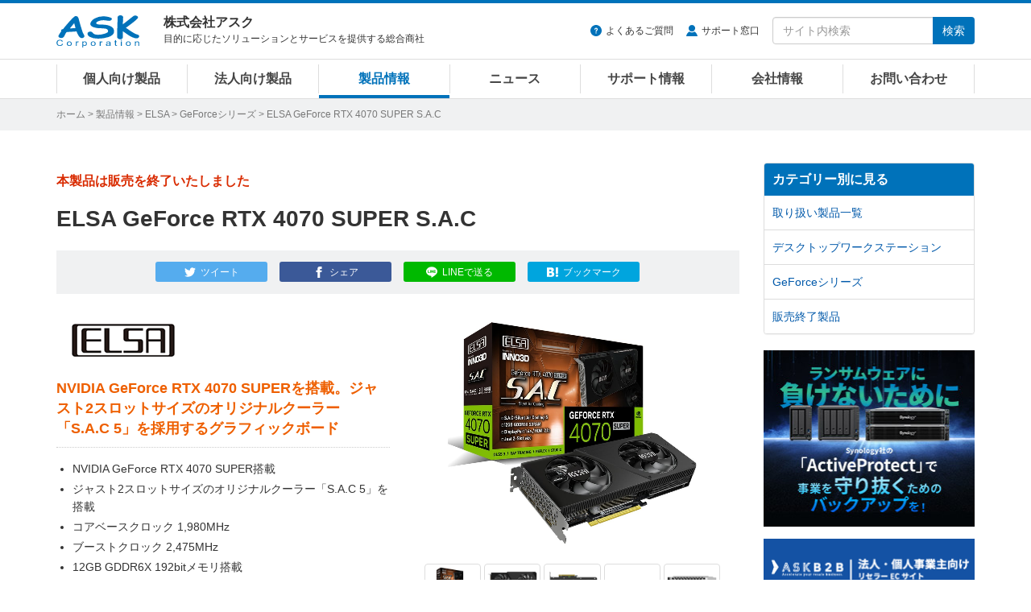

--- FILE ---
content_type: text/html
request_url: https://www.ask-corp.jp/products/elsa/geforce/elsa-geforce-rtx-4070-super-sac.html
body_size: 10586
content:
<!DOCTYPE html>
<html lang="ja" prefix="og: http://ogp.me/ns# fb: http://ogp.me/ns/fb# product: http://ogp.me/ns/product#">
<head>
<meta charset="UTF-8">
<meta http-equiv="X-UA-Compatible" content="IE=edge">
<meta property="og:title" content="ELSA「ELSA GeForce RTX 4070 SUPER S.A.C」製品情報">
<meta property="og:type" content="article">
<meta property="og:image" content="https://www.ask-corp.jp/products/images_thumb/elsa/elsa-geforce-rtx-4070-super-sac_thumb.jpg">
<meta property="og:url" content="https://www.ask-corp.jp/products/elsa/geforce/elsa-geforce-rtx-4070-super-sac.html">
<meta property="og:description" content="NVIDIA GeForce RTX 4070 SUPERを搭載。ジャスト2スロットサイズのオリジナルクーラー「S.A.C 5」を採用するグラフィックボード">
<meta property="og:site_name" content="株式会社アスク">
<meta property="og:locale" content="ja_JP">
<meta property="fb:app_id" content="350292498329424">
<meta property="article:publisher" content="https://www.facebook.com/askcorp">
<meta property="article:section" content="ELSA">
<meta property="article:section" content="GeForceシリーズ">
<meta property="article:published_time" content="2024-02-14T12:00:00+09:00">
<meta property="article:modified_time" content="2025-04-30T12:48:01+09:00">
<meta property="og:updated_time" content="2025-04-30T12:48:01+09:00">
<meta name="twitter:card" content="summary_large_image">
<meta name="twitter:site" content="@askcorp_info">
<meta name="twitter:creator" content="@askcorp_info">
<meta name="description" content="ELSA「ELSA GeForce RTX 4070 SUPER S.A.C」製品情報、NVIDIA GeForce RTX 4070 SUPERを搭載。ジャスト2スロットサイズのオリジナルクーラー「S.A.C 5」を採用するグラフィックボード">
<meta name="viewport" content="width=device-width, initial-scale=1">
<meta name="format-detection" content="telephone=no">
<meta name="theme-color" content="#0072ba">
<meta name="robots" content="max-image-preview:large">

<link rel="stylesheet" href="https://stackpath.bootstrapcdn.com/bootstrap/3.4.1/css/bootstrap.min.css" integrity="sha384-HSMxcRTRxnN+Bdg0JdbxYKrThecOKuH5zCYotlSAcp1+c8xmyTe9GYg1l9a69psu" crossorigin="anonymous">
<link rel="stylesheet" href="/static/css/style.css?date=20260120">
<link rel="stylesheet" href="/static/css/splide.css">
<link rel="stylesheet" href="/static/css/photoswipe.css">
<link rel="alternate" type="application/atom+xml" title="Recent Entries" href="https://www.ask-corp.jp/products/atom.xml">
<link rel="shortcut icon" href="/static/img/favicon.ico">
<link rel="apple-touch-icon" href="/static/img/apple-touch-icon.png">
<link rel="canonical" href="https://www.ask-corp.jp/products/elsa/geforce/elsa-geforce-rtx-4070-super-sac.html">
<script>
(function(){
  var html = document.getElementsByTagName('html')||[];
  html[0].classList.add('js');
})();
</script>
<script type="application/ld+json">
{
  "@context": "http://schema.org",
  "@type": "Article",
  "name": "ELSA「ELSA GeForce RTX 4070 SUPER S.A.C」製品情報",
  "description": "ELSA「ELSA GeForce RTX 4070 SUPER S.A.C」製品情報、NVIDIA GeForce RTX 4070 SUPERを搭載。ジャスト2スロットサイズのオリジナルクーラー「S.A.C 5」を採用するグラフィックボード",
  "headline": "ELSA「ELSA GeForce RTX 4070 SUPER S.A.C」製品情報",
  "datePublished": "2024-02-14T12:00:00+09:00",
  "dateModified": "2025-04-30T12:48:01+09:00",
  "mainEntityOfPage": {
    "@type": "WebPage",
    "@id": "https://www.ask-corp.jp/products/elsa/geforce/elsa-geforce-rtx-4070-super-sac.html"
  },
  "image": {
    "@type": "ImageObject",
    "url": "https://www.ask-corp.jp/products/images_thumb/elsa/elsa-geforce-rtx-4070-super-sac_thumb.jpg",
    
    "height": 880,
    "width": 880
  },
  "author": {
    "@type": "Person",
    "name": "株式会社アスク",
    "url": "https://www.ask-corp.jp/"
  },
  "publisher": {
    "@type": "Organization",
    "name": "株式会社アスク",
    "logo": {
      "@type": "ImageObject",
      "url": "https://www.ask-corp.jp/static/img/ask-logo-amp.png",
      "height": 60,
      "width": 153
    }
  }
}
</script>
<script type="application/ld+json">
{
  "@context": "http://schema.org",
  "@type": "BreadcrumbList",
  "itemListElement":
  [
    {
      "@type": "ListItem",
      "position": 1,
      "item":
      {
        "@id": "https://www.ask-corp.jp/",
        "name": "ホーム"
      }
    },
    {
      "@type": "ListItem",
      "position": 2,
      "item":
      {
        "@id": "https://www.ask-corp.jp/products/",
        "name": "製品情報"
      }
    },
    {
      "@type": "ListItem",
      "position": 3,
      "item":
      {
        "@id": "https://www.ask-corp.jp/products/elsa/",
        "name": "ELSA"
      }
    },
    {
      "@type": "ListItem",
      "position": 4,
      "item":
      {
        "@id": "https://www.ask-corp.jp/products/elsa/geforce/",
        "name": "GeForceシリーズ"
      }
    }
  ]
}
</script>
<title>ELSA GeForce RTX 4070 SUPER S.A.C | ELSA GeForceシリーズ | 株式会社アスク</title>
<!-- Google Tag Manager -->
<script>(function(w,d,s,l,i){w[l]=w[l]||[];w[l].push({'gtm.start':
new Date().getTime(),event:'gtm.js'});var f=d.getElementsByTagName(s)[0],
j=d.createElement(s),dl=l!='dataLayer'?'&l='+l:'';j.async=true;j.src=
'https://www.googletagmanager.com/gtm.js?id='+i+dl;f.parentNode.insertBefore(j,f);
})(window,document,'script','dataLayer','GTM-N39NF2M');</script>
<!-- End Google Tag Manager -->
</head>
<body>
<!-- Google Tag Manager (noscript) -->
<noscript><iframe src="https://www.googletagmanager.com/ns.html?id=GTM-N39NF2M"
height="0" width="0" style="display:none;visibility:hidden"></iframe></noscript>
<!-- End Google Tag Manager (noscript) -->
<div id="wrapper">
    <header id="header" role="banner">
    <div class="menu navbar navbar-default navbar-fixed">
        <div class="container">
            <div class="navbar-header">
                <div class="buttun-group">
                    <button type="button" class="navbar-toggle dropdown-backdrops header-menu-toggle" data-toggle="collapse" data-target="#header-menu .navbar-collapse">
                        <span class="sr-only">メニュー</span><span class="icon-menu"></span>
                    </button>
                    <button type="button" class="navbar-toggle dropdown-backdrops header-search-toggle" data-toggle="collapse" data-target="#header-search">
                        <span class="sr-only">サイト内検索</span><span class="icon-magnifier"></span>
                    </button>
                </div>
                <a href="/" class="navbar-brand"><img src="/static/img/ask-logo.svg" alt="株式会社アスク" width="103" height="40"></a>
                <div id="header-cap" class="navbar-text">
                    <div class="header-cap-inner">
                        <p class="header-cap-title">株式会社アスク</p>
                        <p class="header-cap-sub hidden-xs hidden-sm">目的に応じたソリューションとサービスを提供する総合商社</p>
                        <p class="header-cap-sub hidden-md hidden-lg">ASK Corporation</p>
                    </div>
                </div>
            </div>
            <div id="header-search" class="navbar-collapse collapse">
                <form method="get" action="https://www.ask-corp.jp/mt/mt-search.cgi" class="navbar-form navbar-right" role="search">
                    <ul class="header-link">
                        <li class="header-link-faq"><a href="https://support.ask-corp.jp/hc/ja">よくあるご質問</a></li><li class="header-link-user"><a href="/supports/contact.html">サポート窓口</a></li>
                    </ul>
                    <div class="input-group">
                        <input type="text" name="search" class="form-control" placeholder="サイト内検索" required>
                        <input type="hidden" name="IncludeBlogs" value="14,19,17,15,22,23,16,18,24">
                        <input type="hidden" name="limit" value="20">
                        <span class="input-group-btn"><button type="submit" class="btn btn-primary">検索</button></span>
                    </div>
                </form>
            </div>
        </div>
        <nav id="header-menu" role="navigation">
            <div class="container">
                <div class="row">
                    <div class="navbar-collapse collapse">
                        <ul class="nav navbar-nav">
                            <li><a href="/channel/">個人向け製品</a></li>
                            <li><a href="/biz/">法人向け製品</a></li>
                            <li><a href="/products/">製品情報</a></li>
                            <li><a href="/news/">ニュース</a></li>
                            <li><a href="/supports/">サポート情報</a></li>
                            <li><a href="/company/">会社情報</a></li>
                            <li><a href="/inquiry/">お問い合わせ</a></li>
                        </ul>
                    </div>
                </div>
            </div>
        </nav>
    </div>
</header>
    <div id="page-list">
        <div class="container">
            <div class="page-list-inner"><span class="hidden-xs"><a href="/">ホーム</a> &gt; </span><a href="https://www.ask-corp.jp/products/">製品情報</a> &gt; <a href="https://www.ask-corp.jp/products/elsa/">ELSA</a> &gt; <a href="https://www.ask-corp.jp/products/elsa/geforce/">GeForceシリーズ</a> &gt; ELSA GeForce RTX 4070 SUPER S.A.C</div>
        </div>
    </div>
    <div id="content">
        <div class="container-outer">
            <div class="container">
                <div class="row">
                    <div class="col-md-9">
                        <main role="main">
                            <div class="content-header mb30">
                                <div class="header-meta redb">本製品は販売を終了いたしました</div>
                                <h1 class="header-title-entry">ELSA GeForce RTX 4070 SUPER S.A.C</h1>
                                <div class="sns-btn"><a class="btn btn-xs btn-twitter" href="https://twitter.com/intent/tweet?text=ELSA%20GeForce%20RTX%204070%20SUPER%20S.A.C%20%7c%20%e6%a0%aa%e5%bc%8f%e4%bc%9a%e7%a4%be%e3%82%a2%e3%82%b9%e3%82%af&amp;url=https%3A%2F%2Fwww.ask-corp.jp%2Fproducts%2Felsa%2Fgeforce%2Felsa-geforce-rtx-4070-super-sac.html&amp;via=askcorp_info" target="_blank" rel="nofollow"><span class="hidden-xs">ツイート</span></a><a class="btn btn-xs btn-facebook" href="https://www.facebook.com/sharer/sharer.php?u=https%3A%2F%2Fwww.ask-corp.jp%2Fproducts%2Felsa%2Fgeforce%2Felsa-geforce-rtx-4070-super-sac.html" target="_blank" rel="nofollow"><span class="hidden-xs">シェア</span></a><a class="btn btn-xs btn-line" href="https://social-plugins.line.me/lineit/share?url=https%3A%2F%2Fwww.ask-corp.jp%2Fproducts%2Felsa%2Fgeforce%2Felsa-geforce-rtx-4070-super-sac.html" target="_blank" rel="nofollow"><span class="hidden-xs">LINEで送る</span></a><a class="btn btn-xs btn-hatena" href="https://b.hatena.ne.jp/entry/https://www.ask-corp.jp/products/elsa/geforce/elsa-geforce-rtx-4070-super-sac.html" target="_blank" rel="nofollow"><span class="hidden-xs">ブックマーク</span></a></div>
                            </div>
                            <article>
                                <div class="content-body content-entry">
                                        <div class="entry_header">
    <div class="entry_left">
        <!-- メーカーロゴ -->
        <h2><img src="/static/img/maker/logo_elsa.png" alt="ELSA" width="165" height="55"></h2>
        <!-- 製品の説明 -->
        <h2 class="product_info">NVIDIA GeForce RTX 4070 SUPERを搭載。ジャスト2スロットサイズのオリジナルクーラー「S.A.C 5」を採用するグラフィックボード</h2>
        <!-- 製品の特徴など -->
        <ul>
            <li>NVIDIA GeForce RTX 4070 SUPER搭載</li>
            <li>ジャスト2スロットサイズのオリジナルクーラー「S.A.C 5」を搭載</li>
            <li>コアベースクロック 1,980MHz</li>
            <li>ブーストクロック 2,475MHz</li>
            <!--<li>メモリクロック ??Gbps</li>-->
            <li>12GB GDDR6X 192bitメモリ搭載</li>
            <li>DisplayPort×3、HDMI 映像出力端子装備</li>
            <li>ボード1枚で4画面出力が可能</li>
            <li>NVIDIA DLSS、G-SYNC対応</li>
            <li>DirectX 12 Ultimate、OpenGL 4.6、Vulkanをサポート</li>
        </ul>
        <!-- 製品の情報 -->
        <p class="news_info">型番：GD4070S-12GERS</p>
        <p class="news_info">JANコード：4524076042413</p>
        <p class="news_info_link"><a href="https://www.elsa-jp.co.jp/products/detail/geforce-rtx-4070-super-s-a-c/">メーカー製品ページ</a></p>
        <p class="news_info_link"><a href="https://static.ask-corp.jp/high-res/elsa/elsa-geforce-rtx-4070-super-sac.zip">高解像度画像ダウンロード</a></p><br>
    </div>
    <div class="entry_right">
        <!-- 画像ギャラリー -->
        <p class="target"><img src="/products/images/elsa/elsa-geforce-rtx-4070-super-sac_01.jpg" width="465" height="320" alt=""></p><br>
            <p class="thumbnail">
                <img src="/products/images/elsa/elsa-geforce-rtx-4070-super-sac_01.jpg" width="58" height="40" alt="">
                <img src="/products/images/elsa/elsa-geforce-rtx-4070-super-sac_02.jpg" width="58" height="40" alt="">
                <img src="/products/images/elsa/elsa-geforce-rtx-4070-super-sac_03.jpg" width="58" height="40" alt="">
                <img src="/products/images/elsa/elsa-geforce-rtx-4070-super-sac_04.jpg" width="58" height="40" alt="">
                <img src="/products/images/elsa/elsa-geforce-rtx-4070-super-sac_05.jpg" width="58" height="40" alt="">
            </p>
        <div class="imgcenter">
            <a class="img_group btn btn-default btn-plus" title="" href="/products/images/elsa/elsa-geforce-rtx-4070-super-sac_01.jpg">画像を拡大</a>
            <a class="img_group" title="" href="/products/images/elsa/elsa-geforce-rtx-4070-super-sac_02.jpg"></a>
            <a class="img_group" title="" href="/products/images/elsa/elsa-geforce-rtx-4070-super-sac_03.jpg"></a>
            <a class="img_group" title="" href="/products/images/elsa/elsa-geforce-rtx-4070-super-sac_04.jpg"></a>
            <a class="img_group" title="" href="/products/images/elsa/elsa-geforce-rtx-4070-super-sac_05.jpg"></a>
        </div>
    </div>
</div>
<!-- 製品別の情報 -->
<h3>製品特徴</h3>
<div class="cf">
    <div class="entry_left2">
        <h4>新世代のハイエンドGPU、GeForce RTX 4070 SUPERを搭載</h4>
        <p>7,168ユニットのCUDAコアを搭載するAda LovelaceアーキテクチャのハイエンドGPU「GeForce RTX 4070 SUPER」を搭載。高速なGDDR6Xメモリを搭載するほか、強化されたTensorコアによる強力なAIアルゴリズムの活用と、RTコアによる現実のような光源や反射、影を描写するリアルタイムレイトレーシングに対応しており、ゲーミングにおいて新しいレベルのリアリズムと没入感をもたらします。</p>
    </div>
    <p><img src="/products/images/nvidia/nvidia-geforce-rtx_logo.png" alt="新世代のハイエンドGPU、GeForce RTX 4070 SUPERを搭載" width="480" height="330"></p>
</div>
<h4>ジャスト2スロットサイズのオリジナルクーラー「S.A.C 5」を搭載</h4>
<p>GPUの特性にあわせINNO3Dと共同開発したオリジナルクーラー「S.A.C 5」を搭載。ノーマルクロックでの運用に最適化したデュアルファン構成に加え、より多くのシステムでご使用いただくためにコンパクトな2スロット厚を実現しています。</p>
<p class="news_info">※ バックプレートを装備しているため、本製品2枚を隣接する拡張スロットに搭載することはできません。</p>
<p class="imgch"><img src="/products/images/elsa/elsa-geforce-rtx-4070-super-sac_06.jpg" alt="ジャスト2スロットサイズのオリジナルクーラー「S.A.C 5」を搭載" width="610" height="420"></p>
<div class="cf">
    <div class="entry_left2">
        <h4>ゲーミング環境に必要な機能をサポート</h4>
        <p>ディスプレイ出力端子にDisplayPort 1.4a×3、HDMI 2.1aを搭載し、高解像度でのゲーミングや4画面出力をサポートしています。また、フレームレートを高める画期的なAIレンダリング「DLSS」、ディスプレイ同期技術である「G-SYNC」などをサポート。ゲーミング環境に必要な機能を備えています。</p>
    </div>
    <p><img src="/products/images/elsa/elsa-geforce-rtx-4070-super-sac_07.jpg" alt="ゲーミング環境に必要な機能をサポート" width="480" height="330"></p>
</div>
<h3>製品概要</h3>
<table class="news_table w95">
    <tr>
        <td class="w25"><strong>製品名</strong></td>
        <td class="w75">ELSA GeForce RTX 4070 SUPER S.A.C</td>
    </tr>
    <tr>
        <td><strong>GPU</strong></td>
        <td>NVIDIA GeForce RTX 4070 SUPER</td>
    </tr>
    <tr>
        <td><strong>CUDAコア</strong></td>
        <td>7,168ユニット</td>
    </tr>
    <tr>
        <td><strong>メモリ</strong></td>
        <td>GDDR6X 12GB</td>
    </tr>
    <tr>
        <td><strong>メモリインターフェース</strong></td>
        <td>192ビット</td>
    </tr>
    <tr>
        <td><strong>コアベースクロック</strong></td>
        <td>1,980MHz</td>
    </tr>
    <tr>
        <td><strong>ブーストクロック</strong></td>
        <td>2,475MHz</td>
    </tr>
    <!--<tr>
        <td><strong>メモリクロック</strong></td>
        <td>00Gbps</td>
    </tr>-->
    <tr>
        <td><strong>バスインターフェース</strong></td>
        <td>PCI Express 4.0 x16</td>
    </tr>
    <tr>
        <td><strong>ディスプレイ出力端子</strong></td>
        <td>DisplayPort 1.4a×3、HDMI 2.1a×1</td>
    </tr>
    <tr>
        <td><strong>補助電源</strong></td>
        <td>12VHPWR×1</td>
    </tr>
    <tr>
        <td><strong>消費電力</strong></td>
        <td>最大220W</td>
    </tr>
    <tr>
        <td><strong>外形寸法</strong></td>
        <td>250×118×42mm</td>
    </tr>
    <tr>
        <td><strong>付属品</strong></td>
        <td>日本語インストールガイド<br>8ピン×2 to 12VHPWR電源ケーブル<br>保証書</td>
    </tr>
    <tr>
        <td><strong>型番</strong></td>
        <td>GD4070S-12GERS</td>
    </tr>
    <tr>
        <td><strong>JANコード</strong></td>
        <td>4524076042413</td>
    </tr>
    <tr>
        <td><strong>アスクコード</strong></td>
        <td>VD8803</td>
    </tr>
    <tr>
        <td><strong>発売時期</strong></td>
        <td>2024年 2月16日</td>
    </tr>
</table>
<br>
<p class="news_info">※ ATX 3.0に対応した650W以上の電源ユニットをご使用ください。</p>
<p class="news_info">※ 記載された製品名、社名等は各社の商標または登録商標です。</p>
<p class="news_info">※ 仕様、外観など改良のため、予告なく変更する場合があります。</p>
<p class="news_info">※ 製品に付属・対応する各種ソフトウェアがある場合、予告なく提供を終了することがあります。提供が終了された各種ソフトウェアについての問い合わせにはお応えできない場合がありますので予めご了承ください。</p>
<dl class="dl_top_border">
    <dt>●株式会社 エルザ ジャパン 概要</dt>
    <dd>1997年の設立以来20年以上にわたり一貫してPC向けのプロフェッショナル／コンシューマ向けGPU搭載グラフィックスボードをはじめとしたビジュアリゼーション関連製品の販売を手掛け、近年ではGPUが持つ卓越した演算能力を生かしたビッグデータ解析やAI、機械学習分野のサーバー機器および高性能ワークステーション、VTuberに代表されるストリーマー向けPC、業務用のハイエンドXR向けHMDにも注力しています。</dd>
    <dd>メーカーウェブサイト：<a href="https://www.elsa-jp.co.jp/">https://www.elsa-jp.co.jp/</a></dd>
</dl>
                                    <address>
    <div class="news_infobox">
        <div class="news_infobox-inner">
            <p>製品に関するご質問や納期のご確認、お見積り依頼など、お気軽にお問い合わせください</p>
            <a class="btn btn-danger btn-xl btn-inquiry" href="https://inquiry.ask-corp.jp/hc/ja/requests/new?tf_36906770201113=%E8%B3%BC%E5%85%A5%E5%89%8D%E3%81%AE%E5%95%8F%E5%90%88%E3%81%9B&tf_subject=%E3%81%94%E8%B3%BC%E5%85%A5%E5%89%8D%E3%81%AE%E3%81%8A%E5%95%8F%E3%81%84%E5%90%88%E3%82%8F%E3%81%9B&tf_36742629383449=ELSA&tf_37017961333529=ELSA%20GeForce%20RTX%204070%20SUPER%20S.A.C">お問い合わせはこちら</a>
        </div>
    </div>
</address>
<h3>関連製品のご紹介</h3>
        <div class="thumb-article-list-product row gtr20">
            <div class="col-sm-4 col-xs-6">
                <a href="https://www.ask-corp.jp/products/elsa/geforce/inno3d-geforce-rtx-5050-twin-x2-oc.html">
                    <div class="col-inner-thumb-article-list">
                        <div class="thumb-article-list-img"><img src="https://www.ask-corp.jp/products/assets_c/2025/07/inno3d-geforce-rtx-5050-twin-x2-oc_thumb-thumb-180xauto-12198.jpg" width="180" height="180" alt="INNO3D GeForce RTX 5050 TWIN X2 OC" loading="lazy"></div>
                        <div class="thumb-article-list-maker-product">ELSA</div>
                        <h5 class="thumb-article-list-title-product mb8">INNO3D GeForce RTX 5050 TWIN X2 OC</h5>
                        <div class="thumb-article-list-txt-product hidden-xs">NVIDIA GeForce RTX 5050を搭載。静音性に優れたデュアルファンクーラーを採用するオーバークロック仕様のグラフィックボード</div>
                    </div>
                </a>
            </div>
            <div class="col-sm-4 col-xs-6">
                <a href="https://www.ask-corp.jp/products/elsa/geforce/inno3d-geforce-rtx-5050-twin-x2.html">
                    <div class="col-inner-thumb-article-list">
                        <div class="thumb-article-list-img"><img src="https://www.ask-corp.jp/products/assets_c/2025/07/inno3d-geforce-rtx-5050-twin-x2_thumb-thumb-180xauto-12199.jpg" width="180" height="180" alt="INNO3D GeForce RTX 5050 TWIN X2" loading="lazy"></div>
                        <div class="thumb-article-list-maker-product">ELSA</div>
                        <h5 class="thumb-article-list-title-product mb8">INNO3D GeForce RTX 5050 TWIN X2</h5>
                        <div class="thumb-article-list-txt-product hidden-xs">NVIDIA GeForce RTX 5050を搭載。静音性に優れたデュアルファンクーラーを採用するグラフィックボード</div>
                    </div>
                </a>
            </div>
            <div class="col-sm-4 col-xs-6">
                <a href="https://www.ask-corp.jp/products/elsa/geforce/inno3d-geforce-rtx-5050-compact.html">
                    <div class="col-inner-thumb-article-list">
                        <div class="thumb-article-list-img"><img src="https://www.ask-corp.jp/products/assets_c/2025/07/inno3d-geforce-rtx-5050-compact_thumb-thumb-180xauto-12200.jpg" width="180" height="180" alt="INNO3D GeForce RTX 5050 COMPACT" loading="lazy"></div>
                        <div class="thumb-article-list-maker-product">ELSA</div>
                        <h5 class="thumb-article-list-title-product mb8">INNO3D GeForce RTX 5050 COMPACT</h5>
                        <div class="thumb-article-list-txt-product hidden-xs">NVIDIA GeForce RTX 5050を搭載。約148mmの省スペースモデルとなるシングルファン設計のグラフィックボード</div>
                    </div>
                </a>
            </div>
            <div class="col-sm-4 col-xs-6">
                <a href="https://www.ask-corp.jp/products/elsa/geforce/inno3d-geforce-rtx-5060-twin-x2-oc.html">
                    <div class="col-inner-thumb-article-list">
                        <div class="thumb-article-list-img"><img src="https://www.ask-corp.jp/products/assets_c/2025/05/inno3d-geforce-rtx-5060-twin-x2-oc_thumb-thumb-180xauto-11994.jpg" width="180" height="180" alt="INNO3D GeForce RTX 5060 TWIN X2 OC" loading="lazy"></div>
                        <div class="thumb-article-list-maker-product">ELSA</div>
                        <h5 class="thumb-article-list-title-product mb8">INNO3D GeForce RTX 5060 TWIN X2 OC</h5>
                        <div class="thumb-article-list-txt-product hidden-xs">NVIDIA GeForce RTX 5060を搭載。静音性に優れたデュアルファンクーラーを採用するオーバークロック仕様のグラフィックボード</div>
                    </div>
                </a>
            </div>
        </div>
    <p class="product_more"><a href="https://www.ask-corp.jp/products/elsa/geforce/">関連製品の一覧を見る</a></p>
                                </div>
                            </article>
                        </main>
                    </div>
                    <div class="col-md-3 hidden-sm hidden-xs">
                        <aside role="complementary">
    <div class="panel-group" id="accordion">
        <div class="panel panel-default">
            <div class="panel-heading"><h3 class="panel-title"><a class="no-scroll" data-toggle="collapse" data-parent="#accordion" href="#category-accordion">カテゴリー別に見る</a></h3></div>
            <div id="category-accordion" class="list-group panel-collapse collapse in">
                        <a href="https://www.ask-corp.jp/products/elsa/" title="ELSA Japan(エルザ ジャパン)社、取り扱い製品一覧ページです。" class="list-group-item">取り扱い製品一覧</a>
                        <a href="https://www.ask-corp.jp/products/elsa/workstation/" title="ELSA Japan(エルザ ジャパン)社、デスクトップワークステーションの製品一覧ページです。" class="list-group-item">デスクトップワークステーション</a>
                        <a href="https://www.ask-corp.jp/products/elsa/geforce/" title="ELSA Japan(エルザ ジャパン)社、グラフィックボード・ビデオカード、GeForceシリーズ製品一覧ページです。" class="list-group-item">GeForceシリーズ</a>
                        <a href="https://www.ask-corp.jp/products/elsa/eol/" title="ELSA Japan(エルザ ジャパン)社、販売終了製品の一覧ページです。" class="list-group-item">販売終了製品</a>
            </div>
        </div>
    </div>
</aside>

<div class="banner hidden-xs">
    <div class="mb15">
        <a href="/special/synology/activeprotect-appliance/" class="imghover gtm-side-banner"><img class="img-responsive" src="/static/img/bnr/sidebar/260115_activeprotect-appliance.jpg" alt="Synology ActiveProtect 事業を守り抜くランサムウェア対策" width="263" height="219" loading="lazy"></a>
    </div>
    <!--<div class="mb15">
        <a href="https://b2b.ask-corp.jp/" class="imghover gtm-side-banner"><img class="img-responsive" src="/static/img/bnr/sidebar/240417_askb2b-sq.png" alt="ASK B2B 法人・SOHO・個人事業主リセラーのための会員制ECサイト" width="263" height="219" loading="lazy"></a>
    </div>-->
    <div class="mb15">
        <a href="https://b2b.ask-corp.jp/" class="imghover gtm-side-banner"><img class="img-responsive" src="/static/img/bnr/sidebar/240417_askb2b.png" alt="ASK B2B 法人・SOHO・個人事業主リセラーのための会員制ECサイト" width="263" height="100" loading="lazy"></a>
    </div>
    <div class="mb15">
        <a href="/inquiry/biz-mail-magazine.html" class="imghover gtm-side-banner"><img class="img-responsive" src="/static/img/bnr/sidebar/biz_mail-magazine_sm.jpg" alt="法人向けメルマガ" width="263" height="70" loading="lazy"></a>
    </div>
    <div class="mb15">
        <a href="/inquiry/graphicsboard.html" class="imghover gtm-side-banner"><img class="img-responsive" src="/static/img/bnr/sidebar/190320_graphicsboard.png" alt="グラフィックボード ご購入者様用アンケート" width="263" height="70" loading="lazy"></a>
    </div>
    <!-- <div class="mb15">
        <a href="/company/recruitment.html" class="imghover gtm-side-banner"><img class="img-responsive" src="/static/img/bnr/sidebar/190320_recruitment.png" alt="人材募集のお知らせ" width="263" height="70" loading="lazy"></a>
    </div> -->
</div>
                    </div>
                </div>
            </div>
        </div>
    </div>
    <footer id="footer" role="contentinfo">
    <div class="pt0 pb20 bg-black">
        <div class="pagetop lh1"><a href="#"><img src="/static/img/icon-footer-pagetop.svg" alt="ページの先頭へ戻る" width="24" height="24"></a></div>
        <div class="container">
            <div class="row gtr10 hidden-xs">
                <div class="col-sm-3">
                    <dl class="sitemap-pc">
                        <dt><a href="/products/">製品情報</a></dt>
                        <dd><a href="/products/manufacturers.html">取り扱いメーカー</a></dd>
                        <dd><a href="/products/new-products.html">新製品情報</a></dd>
                        <dd><a href="/products/pc-parts.html">PCパーツ製品</a></dd>
                        <dd><a href="/products/pc-peripherals.html">パソコン周辺機器</a></dd>
                        <dd><a href="/products/esports-gaming.html">eスポーツ、ゲーミング関連製品</a></dd>
                        <dd><a href="/products/pc-barebone.html">パソコン ワークステーション</a></dd>
                        <dd><a href="/biz/xr.html">VR対応製品</a></dd>
                        <dd><a href="/products/smartphone-tablet.html">スマートフォン、タブレット</a></dd>
                        <dd><a href="/products/iot-smart-home.html">IoT スマートホーム関連製品</a></dd>
                        <dd><a href="/products/audio.html">オーディオ関連製品</a></dd>
                        <dd><a href="/products/camera.html">カメラ関連製品</a></dd>
                        <dd><a href="/products/outdoor.html">アウトドア関連製品</a></dd>
                        <dd><a href="/products/ai-deep-learning.html">AI ディープラーニング関連製品</a></dd>
                        <dd><a href="/products/virtualization.html">仮想化関連製品</a></dd>
                        <dd><a href="/products/embedded.html">組み込みシステム</a></dd>
                        <dd><a href="/products/pro-video.html">業務用映像機器</a></dd>
                        <dd><a href="/products/server-network.html">ストレージ、サーバー関連製品</a></dd>
                        <dd><a href="/products/ict-education.html">ICT教育関連製品</a></dd>
                        <dd><a href="/products/software-solution.html">ソフトウェアソリューション</a></dd>
                    </dl>
                </div>
                <div class="col-sm-3">
                    <dl class="sitemap-pc">
                        <dt><a href="/news/">ニュース</a></dt>
                        <dd><a href="/news/press/">新製品のリリース情報</a></dd>
                        <dd><a href="/news/event/">イベント情報</a></dd>
                        <dd><a href="/news/campaign/">キャンペーンのお知らせ</a></dd>
                        <dd><a href="/news/seminar/">セミナーのお知らせ</a></dd>
                        <dd><a href="/news/ask/">アスクからのお知らせ</a></dd>
                        <dt>導入サポート</dt>
                        <dd><a href="/channel/">個人向け製品</a></dd>
                        <dd><a href="/biz/">法人向け製品</a></dd>
                        <dd><a href="/casestudy/">採用事例</a></dd>
                        <dd><a href="/products/lending.html">法人様向け貸し出しサービス</a></dd>
                        <dd><a href="/guide/">製品レポート</a></dd>
                    </dl>
                </div>
                <div class="col-sm-3">
                    <dl class="sitemap-pc">
                        <dt><a href="/supports/">サポート情報</a></dt>
                        <dd><a href="/supports/contact.html">サポート窓口</a></dd>
                        <dd><a href="https://support.ask-corp.jp/hc/ja">よくあるご質問（FAQ）</a></dd>
                        <dd><a href="/supports/warranty.html">保証規定</a></dd>
                        <dd><a href="/register/">ユーザー登録</a></dd>
                        <dd><a href="/supports/ati_driver.html">AMD Radeonドライバダウンロード</a></dd>
                        <dd><a href="/supports/nvidia_driver.html">NVIDIAドライバダウンロード</a></dd>
                        <dt><a href="/inquiry/">お問い合わせ</a></dt>
                        <dd><a href="/inquiry/stocking.html">仕入れに関するお問い合わせ</a></dd>
                        <dd><a href="/inquiry/info.html">ご購入前のお問い合わせ</a></dd>
                        <dd><a href="https://support.ask-corp.jp/hc/ja/requests/new">ご購入後のお問い合わせ</a></dd>
                        <dd><a href="/inquiry/other.html">その他のお問い合わせ</a></dd>
                    </dl>
                </div>
                <div class="col-sm-3">
                    <dl class="sitemap-pc">
                        <dt><a href="/company/">会社情報</a></dt>
                        <dd><a href="/company/outline.html">会社概要</a></dd>
                        <dd><a href="/company/access.html">アクセスマップ</a></dd>
                        <dd><a href="/company/recruitment.html">採用情報</a></dd>
                        <dd><a href="/company/mecenat.html">メセナ活動</a></dd>
                        <dd><a href="/company/logo.html">コーポレートロゴ</a></dd>
                        <dd class="mb20"><a href="/company/english.html">English</a></dd>
                        <dd><a href="https://x.com/askcorp_info" target="_blank" rel="noopener noreferrer"><img src="/static/img/icon-sns-x.svg" alt="アスク公式Xページ" width="22" height="22"></a><a href="https://www.facebook.com/askcorp" target="_blank" rel="noopener noreferrer"><img src="/static/img/icon-sns-facebook.svg?date=20230113" alt="アスク公式Facebookページ" width="22" height="22"></a><a href="https://www.youtube.com/askcorpinfo" target="_blank" rel="noopener noreferrer"><img src="/static/img/icon-sns-youtube.svg?date=20230113" alt="アスク公式YouTubeチャンネル" width="22" height="22"></a><a href="https://bsky.app/profile/askcorp.bsky.social" target="_blank" rel="noopener noreferrer"><img src="/static/img/icon-sns-bluesky.svg" alt="アスク公式Blueskyページ" width="22" height="22"></a></dd>
                    </dl>
                </div>
            </div>
            <div class="row visible-xs">
                <ul class="sitemap-mobile">
                    <li><a href="/">ホーム</a></li>
                    <li><a href="/products/">製品情報</a></li>
                    <li><a href="/channel/">個人向け製品</a></li>
                    <li><a href="/biz/">法人向け製品</a></li>
                    <li><a href="/news/">ニュース</a></li>
                    <li><a href="/supports/">サポート情報</a></li>
                    <li><a href="/guide/">製品レポート</a></li>
                    <li><a href="/casestudy/">採用事例</a></li>
                    <li><a href="/company/">会社情報</a></li>
                    <li><a href="/inquiry/">お問い合わせ</a></li>
                </ul>
            </div>
            <div id="privacy" class="clearfix">
                <img src="/static/img/ask-logo.svg" alt="株式会社アスク" width="103" height="40">
                <p class="privacy-cap hidden-sm">ASK for your solutions<br>世界中にあふれる魅力的な製品をいち早く皆さまへ</p>
                <p class="privacy-cap visible-sm">株式会社アスク<br>ASK for your solutions</p>
                <p class="privacy-sns visible-xs"><a href="https://x.com/askcorp_info" target="_blank" rel="noopener noreferrer"><img src="/static/img/icon-sns-x.svg" alt="アスク公式Xページ" width="20" height="20"></a><a href="https://www.facebook.com/askcorp" target="_blank" rel="noopener noreferrer"><img src="/static/img/icon-sns-facebook.svg?date=20230113" alt="アスク公式Facebookページ" width="20" height="20"></a><a href="https://www.youtube.com/askcorpinfo" target="_blank" rel="noopener noreferrer"><img src="/static/img/icon-sns-youtube.svg?date=20230113" alt="アスク公式YouTubeチャンネル" width="20" height="20"></a><a href="https://bsky.app/profile/askcorp.bsky.social" target="_blank" rel="noopener noreferrer"><img src="/static/img/icon-sns-bluesky.svg" alt="アスク公式Blueskyページ" width="20" height="20"></a></p>
                <div class="privacy-inner">
                    <ul class="privacy-link">
                        <li><a href="/company/disclaimer.html">免責事項</a></li><li><a href="/privacy/">プライバシーポリシー</a></li>
                    </ul>
                    <small>&#169; 2026 ASK Corporation</small>
                </div>
            </div>
        </div>
    </div>
</footer>
</div>
<script src="https://ajax.googleapis.com/ajax/libs/jquery/3.7.1/jquery.min.js"></script>
<script src="https://stackpath.bootstrapcdn.com/bootstrap/3.4.1/js/bootstrap.min.js" integrity="sha384-aJ21OjlMXNL5UyIl/XNwTMqvzeRMZH2w8c5cRVpzpU8Y5bApTppSuUkhZXN0VxHd" crossorigin="anonymous"></script>
<script src="/static/jquery/imagesloaded.js?date=20241125"></script>
<script src="/static/jquery/jquery.matchHeight.js"></script>
<script src="/static/js/splide.js"></script>
<script src="/static/js/scrollreveal.js"></script>
<script src="/static/js/common.js?date=20260119"></script>
<script>
$('.thumb-article-list-product').imagesLoaded( function() {
    $('.col-inner-thumb-article-list').matchHeight();
});
</script>
<script>
$(function() {
    var windowWidth = window.innerWidth;
    var limit = (windowWidth < 767) ? 7 : 13;
    $("div.entry_left ul").each(function () {
        var $ul = $(this);
        var $items = $ul.find("li");
        if ($items.length > limit) {
            $items.slice(limit).hide();
            $ul.append('<li class="show-more">すべて見る</li>');
            $ul.find(".show-more").on("click", function() {
                $items.show(400);
                $(this).remove();
            });
        }
    });
});
</script>
<script>
$(function() {
	$("#showModalBtn").click(function () {
		$("#modal-show").modal("show");
	});
});
</script>
<script type="module">
document.addEventListener("DOMContentLoaded", async () => {
  const BREAKPOINT = 767;
  let thumbs = document.querySelectorAll(".thumbnail img");
  if (!thumbs.length) {
    thumbs = document.querySelectorAll(".target img");
  }
  if (!thumbs.length) return;
  const loadSize = src => new Promise(resolve => {
    const i = new Image();
    i.onload = () => resolve({ src, width: i.naturalWidth, height: i.naturalHeight });
    i.src = src;
  });
  const images = await Promise.all([...thumbs].map(t => loadSize(t.src)));
  let splide, pswp, isPc;
  const render = async () => {
    const nextIsPc = window.innerWidth > BREAKPOINT;
    if (isPc === nextIsPc) return;
    isPc = nextIsPc;
    pswp?.destroy();
    splide?.destroy(true);
    pswp = splide = null;
    document.querySelector(".target").innerHTML = `
      <div id="splide-main" class="splide"><div class="splide__track"><ul class="splide__list">
        ${images.map(({ src, width, height }) => `
          <li class="splide__slide">
            ${isPc
              ? `<a href="${src}" data-pswp-width="${width}" data-pswp-height="${height}" class="pswp-trigger imghover"><img src="${src}"></a>`
              : `<img src="${src}">`}
          </li>`).join("")}
      </ul></div></div>`;
    const isSingle = thumbs.length === 1;
    splide = new Splide("#splide-main", {
      type: "loop",
      arrows: false,
      pagination: false,
      flickPower: 100,
      drag: !isSingle,
    }).mount();
    thumbs.forEach((t, i) => t.onclick = () => splide.go(i));
    if (isPc) {
      const { default: PhotoSwipeLightbox } = await import("/static/js/photoswipe-lightbox.esm.js");
      pswp = new PhotoSwipeLightbox({
        gallery: "#splide-main",
        children: ".splide__slide:not(.splide__slide--clone) .pswp-trigger",
        pswpModule: () => import("/static/js/photoswipe.esm.js"),
        showHideAnimationType: "fade",
        clickToCloseNonZoomable: false
      });
      pswp.init();
      pswp.on("afterInit", () => {
        const gallery = pswp.pswp;
        if (!gallery) return;
        const el = gallery.element;
        const container = el.querySelector(".pswp__container");
        const prevBtn = el.querySelector(".pswp__button--arrow--prev");
        const nextBtn = el.querySelector(".pswp__button--arrow--next");
        let isArrowAction = false;
        container.style.transitionProperty = "transform";
        container.style.transitionTimingFunction = "ease";
        const disableAnim = () => {
          container.style.transitionDuration = "0ms";
        };
        const enableAnim = () => {
          container.style.transitionDuration = ".333s";
          container.style.transform += " translateX(0.001px)";
        };
        prevBtn.addEventListener("pointerdown", () => {
          isArrowAction = true;
          enableAnim();
        });
        nextBtn.addEventListener("pointerdown", () => {
          isArrowAction = true;
          enableAnim();
        });
        container.addEventListener("pointerdown", e => {
          if (e.target.closest(".pswp__img")) {
            disableAnim();
            el.classList.add("is-grabbing");
          }
        });
        window.addEventListener("pointerup", () => {
          if (isArrowAction) {
            enableAnim();
            isArrowAction = false;
          } else {
            disableAnim();
          }
          el.classList.remove("is-grabbing");
        });
      });
    }
  };
  render();
  let resizeTimer;
  window.addEventListener("resize", () => {
    clearTimeout(resizeTimer);
    resizeTimer = setTimeout(render, 150);
  });
});
</script>
</body>
</html>